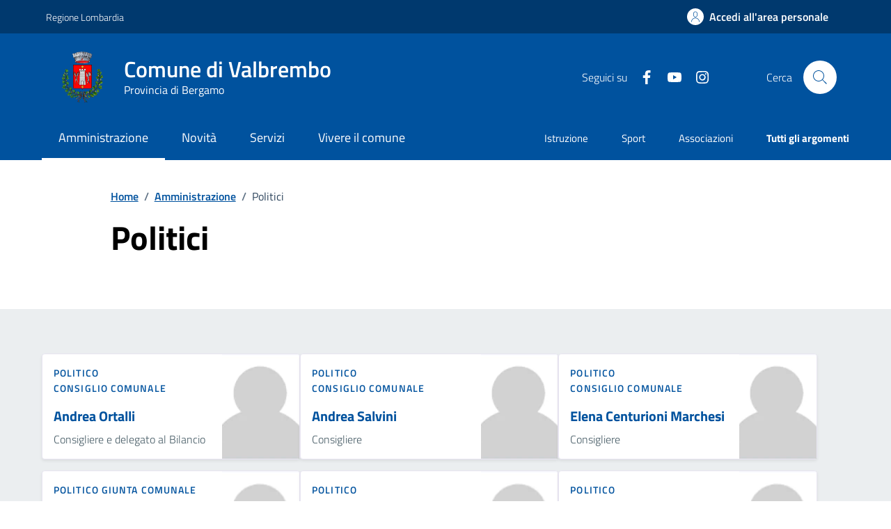

--- FILE ---
content_type: text/html;charset=UTF-8
request_url: https://www.comune.valbrembo.bg.it/amministrazione/politici/index.html
body_size: 9679
content:








<!DOCTYPE html>

<html lang="it">

	
	<head>
		<meta charset="utf-8">
		<meta http-equiv="X-UA-Compatible" content="IE=edge">
		<meta http-equiv="Content-Language" content="en">
		<meta http-equiv="Content-Type" content="text/html; charset=utf-8">
		
		 
		

		<title>Comune di Valbrembo : Politici</title>
		
		<meta name="viewport" content="width=device-width,initial-scale=1">
		
		
		
		<meta name="description" content="Comune di Valbrembo">
		

		<link rel="stylesheet" href="/system/modules/it.comunefacile.designpa/resources/assets/bootstrap-italia/dist/css/dark-blue/bootstrap-italia-comuni.min.css">
		<link rel="stylesheet" href="/system/modules/it.comunefacile.designpa/resources/assets/css/dark-blue/style.css"  >
		<link rel="stylesheet" href="/system/modules/it.comunefacile.designpa/resources/custom/custom.css"  >
		<link rel="manifest" href="/manifest.json">

		<script src="https://maps.googleapis.com/maps/api/js?key=AIzaSyCVkIZckC5bjnOAsvLndtJPHcn_tc1Vd3I&sendor=false&libraries=places"></script>
		<!--script src="https://cms5.yamme.it/ajax/libs/jquery/3.4.1/jquery.min.js"></script --> <!--TODO CHIEDI AD ALEX -->
		<script src="https://code.jquery.com/jquery-3.6.0.min.js"></script> <!--TODO CHIEDI AD ALEX -->
		<link rel="stylesheet" href="https://unpkg.com/leaflet@1.5.1/dist/leaflet.css"
			  integrity="sha512-xwE/Az9zrjBIphAcBb3F6JVqxf46+CDLwfLMHloNu6KEQCAWi6HcDUbeOfBIptF7tcCzusKFjFw2yuvEpDL9wQ=="
			  crossorigin=""/>
		<!-- Make sure you put this AFTER Leaflet's CSS -->
		<link rel="stylesheet" href="https://unpkg.com/leaflet@1.9.4/dist/leaflet.css"
			  integrity="sha256-p4NxAoJBhIIN+hmNHrzRCf9tD/miZyoHS5obTRR9BMY="
			  crossorigin=""/>
		<!-- Load Esri Leaflet from CDN -->
		<script src="https://unpkg.com/leaflet@1.9.4/dist/leaflet.js"
				integrity="sha256-20nQCchB9co0qIjJZRGuk2/Z9VM+kNiyxNV1lvTlZBo="
				crossorigin=""></script>
		<!-- Load Esri Leaflet Geocoder from CDN -->
		<link rel="stylesheet" href="https://unpkg.com/esri-leaflet-geocoder@2.3.2/dist/esri-leaflet-geocoder.css"
			  integrity="sha512-IM3Hs+feyi40yZhDH6kV8vQMg4Fh20s9OzInIIAc4nx7aMYMfo+IenRUekoYsHZqGkREUgx0VvlEsgm7nCDW9g=="
			  crossorigin="">
		<script src="https://unpkg.com/esri-leaflet-geocoder@2.3.2/dist/esri-leaflet-geocoder.js"
				integrity="sha512-8twnXcrOGP3WfMvjB0jS5pNigFuIWj4ALwWEgxhZ+mxvjF5/FBPVd5uAxqT8dd2kUmTVK9+yQJ4CmTmSg/sXAQ=="
				crossorigin=""></script>

		<!-- Leaflet.markercluster CSS -->
		<link rel="stylesheet" href="https://unpkg.com/leaflet.markercluster/dist/MarkerCluster.css" />
		<link rel="stylesheet" href="https://unpkg.com/leaflet.markercluster/dist/MarkerCluster.Default.css" />
		<!-- Leaflet.markercluster JS -->
		<script src="https://unpkg.com/leaflet.markercluster/dist/leaflet.markercluster.js"></script>

		
		


		
	</head>

	<body>
		<div class="skiplink">
			<a class="visually-hidden-focusable" href="#main-container">Vai ai contenuti</a>
			<a class="visually-hidden-focusable" href="#footer">Vai al
				footer
			</a>  
		</div><!-- /skiplink -->

		<div>
			<div  id="header" >

































	
	    

	<div style="margin-top:0px;">
		
		
			

			
				<!-- Nome del comune preso dalle properties del sito-->
				
				
				
				
				
				
				
				

				<header class="it-header-wrapper" data-bs-target="#header-nav-wrapper" >
					<!-------------------------------- BARRA DI COLORE DIVERSO------------------------------------->
					<div class="it-header-slim-wrapper">
						<div class="container">
							<div class="row">
								<div class="it-header-slim-wrapper-content">

									<!-- LINK ESTERNO -->
									
										
											
												<a class="d-lg-block navbar-brand" target="_blank" href="https://www.regione.lombardia.it/wps/portal/istituzionale/" 
												   aria-label="Vai al portale Regione Lombardia - link esterno - apertura nuova scheda" title="Vai al portale Regione Lombardia" >
													Regione Lombardia</a>
											
											
										
									
									<!-- AREA RISERVATA -->
									<div class="it-header-slim-right-zone" role="navigation">
										<div class="nav-item dropdown">

											
												<a class="btn btn-primary btn-icon btn-full" href="/area-personale/" data-element="personal-area-login" title="Accedi all'area personale" 
												   role="button" aria-expanded="false">
													<span class="rounded-icon" aria-hidden="true">
														<svg class="icon icon-primary">
															<use xlink:href="/system/modules/it.comunefacile.designpa/resources/assets/bootstrap-italia/dist/svg/sprites.svg#it-user"></use>
														</svg>
													</span>
													<span class="d-none d-lg-block">Accedi all'area personale</span>
												</a>
											
											
										</div>
									</div>
								</div>
							</div>
						</div>
					</div>



					<div class="it-nav-wrapper">
						<div class="it-header-center-wrapper">
							<div class="container">
								<div class="row">
									<div class="col-12">
										<div class="it-header-center-content-wrapper">


											<!---------------------------------------------------- LOGO ------------------------------------------------------->
											<div class="it-brand-wrapper">
												<a href="/" title="Vai alla homepage" aria-label="Home Comune di Valbrembo">
													<img src="/.galleries/immagini/loghi-banner/Comune-di-Valbrembo.png" width="80" height="80" style="margin-right:20px"; alt=""/>
													<div class="it-brand-text">
														<div class="it-brand-title">Comune di Valbrembo</div>
														<div class="it-brand-tagline d-none d-md-block">Provincia di Bergamo</div>
													</div>
												</a>
											</div>


											<!------------------------------------------------- SOCIAL ----------------------------------------------------->
											<div class="it-right-zone">
												
													<div class="it-socials d-none d-lg-flex">
														<span>Seguici su</span>
														<div class="row g-2 mb-0">


	<div class="it-socials d-none d-lg-flex">
		<ul>
			<li><a href="https://www.facebook.com/people/Comune-di-Valbrembo/61566985977525/" target='blank;' title="facebook">
						<svg class="icon icon-sm icon-white align-top">
									<use xlink:href="/system/modules/it.comunefacile.designpa/resources/assets/bootstrap-italia/dist/svg/sprites.svg#it-facebook"></use>
								</svg>
								<span class="visually-hidden">Facebook</span>
							</a></li>
				<li><a href="https://www.youtube.com/@ComunediValbrembo-2024" target='blank;' title="youtube">
						<svg class="icon icon-sm icon-white align-top">
									<use xlink:href="/system/modules/it.comunefacile.designpa/resources/assets/bootstrap-italia/dist/svg/sprites.svg#it-youtube"></use>
								</svg>
								<span class="visually-hidden">YouTube</span>
							</a></li>
				<li><a href="https://www.instagram.com/comune_di_valbrembo/" target='blank;' title="instagram">
						<svg class="icon icon-sm icon-white align-top">
									<use xlink:href="/system/modules/it.comunefacile.designpa/resources/assets/bootstrap-italia/dist/svg/sprites.svg#it-instagram"></use>
								</svg>
								<span class="visually-hidden">Instagram</span>
							</a></li>
				</ul>
	</div>



</div> 


													</div>
												


												<!--------------------------------------------------------------------RICERCA---------------------------------------------------------------->
												<div class="it-search-wrapper">
													<span class="d-none d-md-block">Cerca</span>
													<button class="search-link rounded-icon" type="button" data-bs-toggle="modal" data-bs-target="#search-modal" aria-label="Cerca nel sito">
														<svg class="icon">
															<use href="/system/modules/it.comunefacile.designpa/resources/assets/bootstrap-italia/dist/svg/sprites.svg#it-search"></use>
														</svg>
													</button>
												</div>
												
												
											</div>
										</div>
									</div>
								</div>
							</div>
						</div>




						<!------------------------------------ LINK ALLE SOTTOPAGINE E/O MENU BURGER PER TELEFONI ----------------------------------------------------------->
						<div class="it-header-navbar-wrapper" id="header-nav-wrapper">
							<div class="container">

								<!---------------------menu burger-------------------------->
								<nav class="navbar navbar-expand-lg has-megamenu" aria-label="Navigazione principale">
									<button class="custom-navbar-toggler" type="button" aria-controls="nav4" aria-expanded="false" aria-label="Mostra/Nascondi la navigazione" data-bs-target="#nav4" data-bs-toggle="navbarcollapsible" role="navigation">
										<svg class="icon">
											<use href="/system/modules/it.comunefacile.designpa/resources/assets/bootstrap-italia/dist/svg/sprites.svg#it-burger"></use>
										</svg>
									</button>
									<div class="navbar-collapsable" id="nav4">
										<div class="overlay" style="display: none;"></div>
										<div class="close-div">
											<button class="btn close-menu" type="button">
												<span class="visually-hidden">Nascondi la navigazione</span>
												<svg class="icon">
													<use href="/system/modules/it.comunefacile.designpa/resources/assets/bootstrap-italia/dist/svg/sprites.svg#it-close-big"></use>
												</svg>
											</button>
										</div>
										<div class="menu-wrapper">
											<a href="/" aria-label="home Comune di Valbrembo" class="logo-hamburger">
												<div class="it-brand-text">
													<div class="it-brand-title">Comune di Valbrembo</div>
												</div>
											</a>
											<!-------- Mostra imagini 1 piano -------->
											<!--<ul class="nav navbar-nav navbar-left">-->
<ul class="navbar-nav" data-element="main-navigation">
	<li class="nav-item">
				<a data-element="management" href="/amministrazione/" class="nav-link active"><span>Amministrazione</span></a>
			</li>
	   <li class="nav-item">
				<a data-element="news" href="/novita/" class="nav-link"><span>Novità</span></a>
			</li>
	   <li class="nav-item">
				<a data-element="all-services" href="/servizi/" class="nav-link"><span>Servizi</span></a>
			</li>
	   <li class="nav-item">
				<a data-element="live" href="/vivere-il-comune/" class="nav-link"><span>Vivere il comune</span></a>
			</li>
	   </ul>





 
											<!----------argomenti in evidenza ------->
											<ul class="navbar-nav navbar-secondary">
												
												
													
													
														
															
															
																
																	
																		
																		
																		<li class="nav-item">
																			<a class="nav-link" href="/argomenti/dettaglio/index.html?page=0&categorie=argomento/istruzione/" title="Vai all'argomento: Istruzione">
																				Istruzione
																			</a>
																		</li>
																	
																
																	
																		
																		
																		<li class="nav-item">
																			<a class="nav-link" href="/argomenti/dettaglio/index.html?page=0&categorie=argomento/sport/" title="Vai all'argomento: Sport">
																				Sport
																			</a>
																		</li>
																	
																
																	
																		
																		
																		<li class="nav-item">
																			<a class="nav-link" href="/argomenti/dettaglio/index.html?page=0&categorie=argomento/associazioni/" title="Vai all'argomento: Associazioni">
																				Associazioni
																			</a>
																		</li>
																	
																


															
														
													
												
												
												<li class="nav-item">
													<a class="nav-link" href="/argomenti/" data-element="all-topics">
														<span class="fw-bold">Tutti gli argomenti</span>
													</a>
												</li>
												
											</ul>
										</div>
									</div>
								</nav>
							</div>
						</div>
					</div>
				</header>
				<!------------------------------------------ FINE DEI LINK -------------------------------------->









				
					<!-- MOSTRA IL BREADCRUMB -->
					
						<div class="container" id="main-container">
							<div class="row justify-content-center">
								<div class="col-12 col-lg-10">
									<div class="cmp-breadcrumbs" role="navigation">

<nav class="breadcrumb-container">
	<ol class="breadcrumb p-0" data-element="breadcrumb">
		<li class="breadcrumb-item"><a href="/" >Home</a></li>
				<li class="breadcrumb-item"><span class="separator">/</span><a href="/amministrazione/" >Amministrazione</a></li>
				<li class="breadcrumb-item active" aria-current="page"><span class="separator">/</span>Politici</li>
				</ol>
</nav>

</div>
								</div>
							</div>
						</div>
					

					<div class="container">

						<!-- MOSTRA LA SFUMATURA -->
						<div class="row justify-content-center ">
							<div class="col-12 col-lg-6">
								<div class="cmp-hero">
									<section class="it-hero-wrapper bg-white align-items-start">
										
											<div class="it-hero-text-wrapper pt-0 ps-0 pb-4 pb-lg-60">

												<!-- MOSTRA IL TITOLO -->
												
													<h1 class="text-black hero-title mb-1rem" data-element="page-name" id="titlePage">Politici</h1>
												

												<!-- MOSTRA LA DESCRIZIONE -->
												

											</div>
										
									</section>
								</div>       
							</div>
							<div class="col-lg-3 offset-lg-1">
								<!-- MOSTRA I PULSANTI E LE AZIONI -->
								
							</div>
						</div>
					</div>

				
			
		
















		<!------------------------------------------- MENU A TENDINA PER LA RICERCA ----------------------------------------------------->
		<main>
			<div class="modal fade search-modal" id="search-modal" tabindex="-1" role="dialog" aria-hidden="true">
				<div class="modal-dialog modal-lg" role="document">
					<div class="modal-content perfect-scrollbar">
						<div class="modal-body">
							<form name="searchFormHeader" action="/ricerca/" method="post" >
								<div class="container">


									<div class="row variable-gutters">
										<div class="col">
											<div class="modal-title">
												<button class="search-link d-md-none" type="button" data-bs-toggle="modal" data-bs-target="#search-modal" aria-label="Chiudi e torna alla pagina precedente">
													<svg class="icon icon-md">
														<use href="/system/modules/it.comunefacile.designpa/resources/assets/bootstrap-italia/dist/svg/sprites.svg#it-arrow-left"></use>
													</svg>
												</button>
												<h2>Cerca</h2>
												<button class="search-link d-none d-md-block" type="button" data-bs-toggle="modal" data-bs-target="#search-modal" aria-label="Chiudi e torna alla pagina precedente">
													<svg class="icon icon-md">
														<use href="/system/modules/it.comunefacile.designpa/resources/assets/bootstrap-italia/dist/svg/sprites.svg#it-close-big"></use>
													</svg>
												</button>
											</div>
											<div class="form-group autocomplete-wrapper">
												<label for="autocomplete-two" class="visually-hidden">Cerca nel sito</label>
												<input type="search" class="autocomplete ps-5" placeholder="Cerca nel sito" id="cerca" name="q" data-bs-autocomplete="[]">
												<span class="autocomplete-icon" aria-hidden="true">
													<svg class="icon"><use href="/system/modules/it.comunefacile.designpa/resources/assets/bootstrap-italia/dist/svg/sprites.svg#it-search"></use></svg>
												</span>
												<button type="submit" class="btn btn-primary" >
													<span class="">Cerca</span>
												</button>
											</div>
										</div>
									</div>



									
									<div class="row variable-gutters">
										<div class="searches-list-wrapper">
											<div class="other-link-title">FORSE STAVI CERCANDO</div>
											<ul class="link-list t-primary">
												
												
												
												
												

												
												
												
												
												
													
													
														
															
															<li class="mb-3 mt-3">
																<a class="list-item ps-0 title-medium" href="/servizi/salute-benessere-e-assistenza/dettaglio-servizio/Presentare-domanda-per-bonus-economici/">
																	<span>Presentare domanda per bonus economici</span>
																</a>
															</li>
														
															
															<li class="mb-3 mt-3">
																<a class="list-item ps-0 title-medium" href="/servizi/salute-benessere-e-assistenza/dettaglio-servizio/Presentare-domanda-per-un-contributo/">
																	<span>Presentare domanda per un contributo</span>
																</a>
															</li>
														
															
															<li class="mb-3 mt-3">
																<a class="list-item ps-0 title-medium" href="/servizi/anagrafe-e-stato-civile/dettaglio-servizio/Richiedere-laccesso-agli-atti/">
																	<span>Richiedere l'accesso agli atti</span>
																</a>
															</li>
														
													
												

												
												
												

												
												
												
												
												
													
													
														
															
															<li class="mb-3 mt-3">
																<a class="list-item ps-0 title-medium" href="/amministrazione/uffici/dettaglio-ufficio/Assistente-Sociale/">
																	<span>Assistente Sociale</span>
																</a>
															</li>
														
															
															<li class="mb-3 mt-3">
																<a class="list-item ps-0 title-medium" href="/amministrazione/uffici/dettaglio-ufficio/Ufficio-Tecnico/">
																	<span>Ufficio Tecnico</span>
																</a>
															</li>
														
															
															<li class="mb-3 mt-3">
																<a class="list-item ps-0 title-medium" href="/amministrazione/uffici/dettaglio-ufficio/Ufficio-Affari-Generali/">
																	<span>Ufficio Affari Generali</span>
																</a>
															</li>
														
													
												

												
												<li class="mb-3 mt-3">
													<a class="list-item ps-0 title-medium" href="/amministrazione-trasparente/">
														<span>Amministrazione trasparente</span>
													</a>
												</li>

												
												<li class="mb-3 mt-3">
													<a class="list-item ps-0 title-medium" href="/servizi/ambiente-e-territorio/rifiuti/">
														<span>Calendario rifiuti</span>
													</a>
												</li>

												
												
												
												
												
													
													
														
															
															<li class="mb-3 mt-3">
																<a class="list-item ps-0 title-medium" href="/vivere-il-comune/luoghi/dettaglio-luogo/Biblioteca-comunale/">
																	<span>Biblioteca comunale </span>
																</a>
															</li>
														
															
															<li class="mb-3 mt-3">
																<a class="list-item ps-0 title-medium" href="/vivere-il-comune/luoghi/dettaglio-luogo/Municipio/">
																	<span>Municipio</span>
																</a>
															</li>
														
															
															<li class="mb-3 mt-3">
																<a class="list-item ps-0 title-medium" href="/vivere-il-comune/luoghi/dettaglio-luogo/Parrocchia-dei-Santi-Cosma-e-Damiano/">
																	<span>Parrocchia dei Santi Cosma e Damiano</span>
																</a>
															</li>
														
													
												

											</ul>
										</div>
									</div>
								</div>
							</form>
						</div>
					</div>
				</div>
			</div>
		</main>
	</div>

</div>
		</div>

		<div>
			<div  id="body" ><div class="bg-grey-dsk py-5">
				<div class="container">

					<div class="row mx-0">
											<div class="card-wrapper px-0 card-teaser-wrapper card-teaser-wrapper-equal card-teaser-block-3">

												<!-- inizio entry -->
													<div class="card card-teaser card-teaser-image card-flex no-after rounded shadow-sm border border-light mb-0 element-search">
															<div class="card-image-wrapper with-read-more">
																<div class="card-body p-3">
																	<div class="category-top">
																		<a href="/amministrazione/politici/" class="title-xsmall-semi-bold fw-semibold text-decoration-none">Politico</a>
																				<a href="/amministrazione/politici/consiglio-comunale/" class="title-xsmall-semi-bold fw-semibold text-decoration-none">Consiglio comunale</a>
																				</div>
																	<h4 class="card-title text-paragraph-medium u-grey-light">
																		<a href="/amministrazione/politici/consiglio-comunale/dettaglio-anagrafica/Andrea-Ortalli/" class="text-decoration-none">Andrea&nbsp;Ortalli</a>
																	</h4>
																	<p class="text-paragraph-card u-grey-light m-0">Consigliere e delegato al Bilancio</p>
																</div>
																<div class="card-image card-image-rounded">
																	<img src="/.galleries/immagini/amministratori/icon-user.webp" alt="Immagine di esempio">
																</div>
															</div>
														</div>
													<!-- inizio entry -->
													<div class="card card-teaser card-teaser-image card-flex no-after rounded shadow-sm border border-light mb-0 element-search">
															<div class="card-image-wrapper with-read-more">
																<div class="card-body p-3">
																	<div class="category-top">
																		<a href="/amministrazione/politici/" class="title-xsmall-semi-bold fw-semibold text-decoration-none">Politico</a>
																				<a href="/amministrazione/politici/consiglio-comunale/" class="title-xsmall-semi-bold fw-semibold text-decoration-none">Consiglio comunale</a>
																				</div>
																	<h4 class="card-title text-paragraph-medium u-grey-light">
																		<a href="/amministrazione/politici/consiglio-comunale/dettaglio-anagrafica/Andrea-Salvini/" class="text-decoration-none">Andrea&nbsp;Salvini</a>
																	</h4>
																	<p class="text-paragraph-card u-grey-light m-0">Consigliere</p>
																</div>
																<div class="card-image card-image-rounded">
																	<img src="/.galleries/immagini/amministratori/icon-user.webp" alt="Immagine di esempio">
																</div>
															</div>
														</div>
													<!-- inizio entry -->
													<div class="card card-teaser card-teaser-image card-flex no-after rounded shadow-sm border border-light mb-0 element-search">
															<div class="card-image-wrapper with-read-more">
																<div class="card-body p-3">
																	<div class="category-top">
																		<a href="/amministrazione/politici/" class="title-xsmall-semi-bold fw-semibold text-decoration-none">Politico</a>
																				<a href="/amministrazione/politici/consiglio-comunale/" class="title-xsmall-semi-bold fw-semibold text-decoration-none">Consiglio comunale</a>
																				</div>
																	<h4 class="card-title text-paragraph-medium u-grey-light">
																		<a href="/amministrazione/politici/consiglio-comunale/dettaglio-anagrafica/Elena-Centurioni-Marchesi/" class="text-decoration-none">Elena&nbsp;Centurioni Marchesi</a>
																	</h4>
																	<p class="text-paragraph-card u-grey-light m-0">Consigliere</p>
																</div>
																<div class="card-image card-image-rounded">
																	<img src="/.galleries/immagini/amministratori/icon-user.webp" alt="Immagine di esempio">
																</div>
															</div>
														</div>
													<!-- inizio entry -->
													<div class="card card-teaser card-teaser-image card-flex no-after rounded shadow-sm border border-light mb-0 element-search">
															<div class="card-image-wrapper with-read-more">
																<div class="card-body p-3">
																	<div class="category-top">
																		<a href="/amministrazione/politici/" class="title-xsmall-semi-bold fw-semibold text-decoration-none">Politico</a>
																				<a href="/amministrazione/politici/giunta/" class="title-xsmall-semi-bold fw-semibold text-decoration-none">Giunta comunale</a>
																				</div>
																	<h4 class="card-title text-paragraph-medium u-grey-light">
																		<a href="/amministrazione/politici/giunta/dettaglio-anagrafica/Enrico-Gambirasio/" class="text-decoration-none">Enrico&nbsp;Gambirasio</a>
																	</h4>
																	<p class="text-paragraph-card u-grey-light m-0">Assessore Urbanistica, Viabilità, Edilizia Privata, Transizione Ecologica, Lavori Pubblici</p>
																</div>
																<div class="card-image card-image-rounded">
																	<img src="/.galleries/immagini/amministratori/icon-user.webp" alt="Immagine di esempio">
																</div>
															</div>
														</div>
													<!-- inizio entry -->
													<div class="card card-teaser card-teaser-image card-flex no-after rounded shadow-sm border border-light mb-0 element-search">
															<div class="card-image-wrapper with-read-more">
																<div class="card-body p-3">
																	<div class="category-top">
																		<a href="/amministrazione/politici/" class="title-xsmall-semi-bold fw-semibold text-decoration-none">Politico</a>
																				<a href="/amministrazione/politici/consiglio-comunale/" class="title-xsmall-semi-bold fw-semibold text-decoration-none">Consiglio comunale</a>
																				</div>
																	<h4 class="card-title text-paragraph-medium u-grey-light">
																		<a href="/amministrazione/politici/consiglio-comunale/dettaglio-anagrafica/Eraldo-Maffioletti/" class="text-decoration-none">Eraldo&nbsp;Maffioletti</a>
																	</h4>
																	<p class="text-paragraph-card u-grey-light m-0">Consigliere e delegato per Biblioteca, Attività culturali, Eventi, Rapporti con Aziende Speciali Consortili</p>
																</div>
																<div class="card-image card-image-rounded">
																	<img src="/.galleries/immagini/amministratori/icon-user.webp" alt="Immagine di esempio">
																</div>
															</div>
														</div>
													<!-- inizio entry -->
													<div class="card card-teaser card-teaser-image card-flex no-after rounded shadow-sm border border-light mb-0 element-search">
															<div class="card-image-wrapper with-read-more">
																<div class="card-body p-3">
																	<div class="category-top">
																		<a href="/amministrazione/politici/" class="title-xsmall-semi-bold fw-semibold text-decoration-none">Politico</a>
																				<a href="/amministrazione/politici/consiglio-comunale/" class="title-xsmall-semi-bold fw-semibold text-decoration-none">Consiglio comunale</a>
																				</div>
																	<h4 class="card-title text-paragraph-medium u-grey-light">
																		<a href="/amministrazione/politici/consiglio-comunale/dettaglio-anagrafica/Francesco-Colombi/" class="text-decoration-none">Francesco&nbsp;Colombi</a>
																	</h4>
																	<p class="text-paragraph-card u-grey-light m-0">Consigliere e delegato per Politiche Giovanili, Attuazione del Programma</p>
																</div>
																<div class="card-image card-image-rounded">
																	<img src="/.galleries/immagini/amministratori/icon-user.webp" alt="Immagine di esempio">
																</div>
															</div>
														</div>
													<!-- inizio entry -->
													<div class="card card-teaser card-teaser-image card-flex no-after rounded shadow-sm border border-light mb-0 element-search">
															<div class="card-image-wrapper with-read-more">
																<div class="card-body p-3">
																	<div class="category-top">
																		<a href="/amministrazione/politici/" class="title-xsmall-semi-bold fw-semibold text-decoration-none">Politico</a>
																				<a href="/amministrazione/politici/consiglio-comunale/" class="title-xsmall-semi-bold fw-semibold text-decoration-none">Consiglio comunale</a>
																				<a href="/amministrazione/politici/giunta/" class="title-xsmall-semi-bold fw-semibold text-decoration-none">Giunta comunale</a>
																				</div>
																	<h4 class="card-title text-paragraph-medium u-grey-light">
																		<a href="/amministrazione/politici/giunta/dettaglio-anagrafica/Giancarlo-Amadei/" class="text-decoration-none">Giancarlo&nbsp;Amadei</a>
																	</h4>
																	<p class="text-paragraph-card u-grey-light m-0">Consigliere e Assessore Società partecipate, Attività produttive, Commercio, Patrimonio Comunale, Manutenzioni, Tutela Ambiente e Gestione Rifiuti</p>
																</div>
																<div class="card-image card-image-rounded">
																	<img src="/.galleries/immagini/amministratori/icon-user.webp" alt="Immagine di esempio">
																</div>
															</div>
														</div>
													<!-- inizio entry -->
													<div class="card card-teaser card-teaser-image card-flex no-after rounded shadow-sm border border-light mb-0 element-search">
															<div class="card-image-wrapper with-read-more">
																<div class="card-body p-3">
																	<div class="category-top">
																		<a href="/amministrazione/politici/" class="title-xsmall-semi-bold fw-semibold text-decoration-none">Politico</a>
																				<a href="/amministrazione/politici/consiglio-comunale/" class="title-xsmall-semi-bold fw-semibold text-decoration-none">Consiglio comunale</a>
																				</div>
																	<h4 class="card-title text-paragraph-medium u-grey-light">
																		<a href="/amministrazione/politici/consiglio-comunale/dettaglio-anagrafica/Marco-Cerasoli/" class="text-decoration-none">Marco&nbsp;Cerasoli</a>
																	</h4>
																	<p class="text-paragraph-card u-grey-light m-0">Consigliere</p>
																</div>
																<div class="card-image card-image-rounded">
																	<img src="/.galleries/immagini/amministratori/icon-user.webp" alt="Immagine di esempio">
																</div>
															</div>
														</div>
													<!-- inizio entry -->
													<div class="card card-teaser card-teaser-image card-flex no-after rounded shadow-sm border border-light mb-0 element-search">
															<div class="card-image-wrapper with-read-more">
																<div class="card-body p-3">
																	<div class="category-top">
																		<a href="/amministrazione/politici/" class="title-xsmall-semi-bold fw-semibold text-decoration-none">Politico</a>
																				<a href="/amministrazione/politici/consiglio-comunale/" class="title-xsmall-semi-bold fw-semibold text-decoration-none">Consiglio comunale</a>
																				<a href="/amministrazione/politici/giunta/" class="title-xsmall-semi-bold fw-semibold text-decoration-none">Giunta comunale</a>
																				</div>
																	<h4 class="card-title text-paragraph-medium u-grey-light">
																		<a href="/amministrazione/politici/giunta/dettaglio-anagrafica/Maria-Adele-Cattaneo/" class="text-decoration-none">Maria Adele&nbsp;Cattaneo</a>
																	</h4>
																	<p class="text-paragraph-card u-grey-light m-0">Vice Sindaco e Assessore Politiche per la famiglia, Disabilità, Pari opportunità, Salute e Servizi Socio-assistenziali</p>
																</div>
																<div class="card-image card-image-rounded">
																	<img src="/.galleries/immagini/amministratori/icon-user.webp" alt="Immagine di esempio">
																</div>
															</div>
														</div>
													<!-- inizio entry -->
													<div class="card card-teaser card-teaser-image card-flex no-after rounded shadow-sm border border-light mb-0 element-search">
															<div class="card-image-wrapper with-read-more">
																<div class="card-body p-3">
																	<div class="category-top">
																		<a href="/amministrazione/politici/" class="title-xsmall-semi-bold fw-semibold text-decoration-none">Politico</a>
																				<a href="/amministrazione/politici/consiglio-comunale/" class="title-xsmall-semi-bold fw-semibold text-decoration-none">Consiglio comunale</a>
																				</div>
																	<h4 class="card-title text-paragraph-medium u-grey-light">
																		<a href="/amministrazione/politici/consiglio-comunale/dettaglio-anagrafica/Pamela-Redolfi/" class="text-decoration-none">Pamela&nbsp;Redolfi</a>
																	</h4>
																	<p class="text-paragraph-card u-grey-light m-0">Consigliere</p>
																</div>
																<div class="card-image card-image-rounded">
																	<img src="/.galleries/immagini/amministratori/icon-user.webp" alt="Immagine di esempio">
																</div>
															</div>
														</div>
													<!-- inizio entry -->
													<div class="card card-teaser card-teaser-image card-flex no-after rounded shadow-sm border border-light mb-0 element-search">
															<div class="card-image-wrapper with-read-more">
																<div class="card-body p-3">
																	<div class="category-top">
																		<a href="/amministrazione/politici/" class="title-xsmall-semi-bold fw-semibold text-decoration-none">Politico</a>
																				<a href="/amministrazione/politici/consiglio-comunale/" class="title-xsmall-semi-bold fw-semibold text-decoration-none">Consiglio comunale</a>
																				</div>
																	<h4 class="card-title text-paragraph-medium u-grey-light">
																		<a href="/amministrazione/politici/consiglio-comunale/dettaglio-anagrafica/Paolo-Leidi/" class="text-decoration-none">Paolo&nbsp;Leidi</a>
																	</h4>
																	<p class="text-paragraph-card u-grey-light m-0">Consigliere e delegato per Affari Generali</p>
																</div>
																<div class="card-image card-image-rounded">
																	<img src="/.galleries/immagini/amministratori/icon-user.webp" alt="Immagine di esempio">
																</div>
															</div>
														</div>
													<!-- inizio entry -->
													<div class="card card-teaser card-teaser-image card-flex no-after rounded shadow-sm border border-light mb-0 element-search">
															<div class="card-image-wrapper with-read-more">
																<div class="card-body p-3">
																	<div class="category-top">
																		<a href="/amministrazione/politici/" class="title-xsmall-semi-bold fw-semibold text-decoration-none">Politico</a>
																				<a href="/amministrazione/politici/consiglio-comunale/" class="title-xsmall-semi-bold fw-semibold text-decoration-none">Consiglio comunale</a>
																				</div>
																	<h4 class="card-title text-paragraph-medium u-grey-light">
																		<a href="/amministrazione/politici/consiglio-comunale/dettaglio-anagrafica/Pietro-Caccia/" class="text-decoration-none">Pietro&nbsp;Caccia</a>
																	</h4>
																	<p class="text-paragraph-card u-grey-light m-0">Consigliere</p>
																</div>
																<div class="card-image card-image-rounded">
																	<img src="/.galleries/immagini/amministratori/icon-user.webp" alt="Immagine di esempio">
																</div>
															</div>
														</div>
													<!-- inizio entry -->
													<div class="card card-teaser card-teaser-image card-flex no-after rounded shadow-sm border border-light mb-0 element-search">
															<div class="card-image-wrapper with-read-more">
																<div class="card-body p-3">
																	<div class="category-top">
																		<a href="/amministrazione/politici/" class="title-xsmall-semi-bold fw-semibold text-decoration-none">Politico</a>
																				<a href="/amministrazione/politici/consiglio-comunale/" class="title-xsmall-semi-bold fw-semibold text-decoration-none">Consiglio comunale</a>
																				<a href="/amministrazione/politici/giunta/" class="title-xsmall-semi-bold fw-semibold text-decoration-none">Giunta comunale</a>
																				</div>
																	<h4 class="card-title text-paragraph-medium u-grey-light">
																		<a href="/amministrazione/politici/giunta/dettaglio-anagrafica/Veniero-Arrigoni/" class="text-decoration-none">Veniero&nbsp;Arrigoni</a>
																	</h4>
																	<p class="text-paragraph-card u-grey-light m-0">Sindaco</p>
																</div>
																<div class="card-image card-image-rounded">
																	<img src="/.galleries/immagini/amministratori/sindaco_default.webp" alt="Immagine di esempio">
																</div>
															</div>
														</div>
													<!-- inizio entry -->
													<div class="card card-teaser card-teaser-image card-flex no-after rounded shadow-sm border border-light mb-0 element-search">
															<div class="card-image-wrapper with-read-more">
																<div class="card-body p-3">
																	<div class="category-top">
																		<a href="/amministrazione/politici/" class="title-xsmall-semi-bold fw-semibold text-decoration-none">Politico</a>
																				<a href="/amministrazione/politici/consiglio-comunale/" class="title-xsmall-semi-bold fw-semibold text-decoration-none">Consiglio comunale</a>
																				</div>
																	<h4 class="card-title text-paragraph-medium u-grey-light">
																		<a href="/amministrazione/politici/consiglio-comunale/dettaglio-anagrafica/Vincenzo-Oppedisano/" class="text-decoration-none">Vincenzo&nbsp;Oppedisano</a>
																	</h4>
																	<p class="text-paragraph-card u-grey-light m-0">Consiglieri e delegato per Protezione Civile</p>
																</div>
																<div class="card-image card-image-rounded">
																	<img src="/.galleries/immagini/amministratori/icon-user.webp" alt="Immagine di esempio">
																</div>
															</div>
														</div>
													</div>
										</div>

									</div>
			</div>

		<script src="https://cms5.yamme.it/ajax/libs/jquery/3.3.1/jquery.min.js"></script>

		<script>
			$(document).ready(function(){
				$("#autocomplete-autocomplete-three").on("keyup", function()
														 {
					//alert("i mesì");
					var value = $(this).val().toLowerCase();
					$("#autocomplete-lista .element-search").filter(function() {
						$(this).toggle($(this).text().toLowerCase().indexOf(value) > -1)
					});

				});
			}); 
		</script>

	<!-- Nome del comune preso dalle properties del sito-->
	<div class="container py-5">
		<div class="row g-4">
			<div class="col-12 col-md-6 col-lg-4">
					<div class="cmp-card-simple card-wrapper pb-0 rounded border border-light">
						<div class="card shadow-sm rounded">
							<div class="card-body">
								<a  href="/amministrazione/politici/il-sindaco/"  class="text-decoration-none" data-element="" ><h3 class="card-title t-primary title-xlarge">
									Il Sindaco</h3></a>
								<p class="titillium text-paragraph mb-0">
									Organo monocratico a capo del governo del comune. Il sindaco è uno degli organi di governo del comune, assieme alla giunta comunale e al consiglio comunale.</p>
							</div>
						</div>
					</div>
				</div>
			<div class="col-12 col-md-6 col-lg-4">
					<div class="cmp-card-simple card-wrapper pb-0 rounded border border-light">
						<div class="card shadow-sm rounded">
							<div class="card-body">
								<a  href="/amministrazione/politici/giunta/"  class="text-decoration-none" data-element="" ><h3 class="card-title t-primary title-xlarge">
									Giunta comunale</h3></a>
								<p class="titillium text-paragraph mb-0">
									La Giunta comunale è organo di governo del Comune, collabora con il Sindaco nell’amministrazione del Comune stesso e informa la propria attività ai principi di trasparenza. La Giunta adotta tutti gli atti idonei e necessari per il raggiungimento degli obiettivi rispondenti alle finalità ed agli indirizzi generali individuati dal Consiglio comunale, secondo competenza.</p>
							</div>
						</div>
					</div>
				</div>
			<div class="col-12 col-md-6 col-lg-4">
					<div class="cmp-card-simple card-wrapper pb-0 rounded border border-light">
						<div class="card shadow-sm rounded">
							<div class="card-body">
								<a  href="/amministrazione/politici/consiglio-comunale/"  class="text-decoration-none" data-element="" ><h3 class="card-title t-primary title-xlarge">
									Consiglio comunale</h3></a>
								<p class="titillium text-paragraph mb-0">
									Il Consiglio ha funzioni di programmazione, indirizzo e controllo politico-amministrativo. Le sue materie di competenza sono definite dalla legge, e tra le principali vi sono lo statuto dell'ente, il bilancio, il conto consuntivo, il piano urbanistico comunale, il piano delle opere pubbliche e le convenzioni tra gli enti locali.</p>
							</div>
						</div>
					</div>
				</div>
			</div>
	</div>
</div>
		</div>

		<div>
			<div  id="bottom" ><div class="bg-primary">
	<div class="container">
		<div class="row d-flex justify-content-center bg-primary">
			<div class="col-12 col-lg-6">
				<div class="cmp-rating pt-lg-80 pb-lg-80" id="rating">
					<div class="card shadow card-wrapper" data-element="feedback">
						<div class="cmp-rating__card-first">
							<div class="card-header border-0">
								<h2 class="title-medium-2-semi-bold mb-0" data-element="feedback-title">Quanto sono chiare le informazioni su questa pagina?</h2>
							</div>
							<div class="card-body">
								<fieldset class="rating">
									<legend class="visually-hidden">Valuta da 1 a 5 stelle la pagina</legend>
									<input type="radio" id="star5a" name="ratingA" value="5">
									<label class="full rating-star active" for="star5a" data-element="feedback-rate-5">
										<svg class="icon icon-sm" role="img" aria-labelledby="first-star" viewBox="0 0 24 24" xmlns="http://www.w3.org/2000/svg">
											<path d="M12 1.7L9.5 9.2H1.6L8 13.9l-2.4 7.6 6.4-4.7 6.4 4.7-2.4-7.6 6.4-4.7h-7.9L12 1.7z"></path>
											<path fill="none" d="M0 0h24v24H0z"></path>
										</svg>
										<span class="visually-hidden" id="first-star">Valuta 5 stelle su 5</span>
									</label>
									<input type="radio" id="star4a" name="ratingA" value="4">
									<label class="full rating-star active" for="star4a" data-element="feedback-rate-4">
										<svg class="icon icon-sm" role="img" aria-labelledby="second-star" viewBox="0 0 24 24" xmlns="http://www.w3.org/2000/svg">
											<path d="M12 1.7L9.5 9.2H1.6L8 13.9l-2.4 7.6 6.4-4.7 6.4 4.7-2.4-7.6 6.4-4.7h-7.9L12 1.7z"></path>
											<path fill="none" d="M0 0h24v24H0z"></path>
										</svg>
										<span class="visually-hidden" id="second-star">Valuta 4 stelle su 5</span>
									</label>
									<input type="radio" id="star3a" name="ratingA" value="3">
									<label class="full rating-star active" for="star3a" data-element="feedback-rate-3">
										<svg class="icon icon-sm" role="img" aria-labelledby="third-star" viewBox="0 0 24 24" xmlns="http://www.w3.org/2000/svg">
											<path d="M12 1.7L9.5 9.2H1.6L8 13.9l-2.4 7.6 6.4-4.7 6.4 4.7-2.4-7.6 6.4-4.7h-7.9L12 1.7z"></path>
											<path fill="none" d="M0 0h24v24H0z"></path>
										</svg>
										<span class="visually-hidden" id="third-star">Valuta 3 stelle su 5</span>
									</label>
									<input type="radio" id="star2a" name="ratingA" value="2">
									<label class="full rating-star active" for="star2a" data-element="feedback-rate-2">
										<svg class="icon icon-sm" role="img" aria-labelledby="fourth-star" viewBox="0 0 24 24" xmlns="http://www.w3.org/2000/svg">
											<path d="M12 1.7L9.5 9.2H1.6L8 13.9l-2.4 7.6 6.4-4.7 6.4 4.7-2.4-7.6 6.4-4.7h-7.9L12 1.7z"></path>
											<path fill="none" d="M0 0h24v24H0z"></path>
										</svg>
										<span class="visually-hidden" id="fourth-star">Valuta 2 stelle su 5</span>
									</label>
									<input type="radio" id="star1a" name="ratingA" value="1">
									<label class="full rating-star active" for="star1a" data-element="feedback-rate-1">
										<svg class="icon icon-sm" role="img" aria-labelledby="fifth-star" viewBox="0 0 24 24" xmlns="http://www.w3.org/2000/svg">
											<path d="M12 1.7L9.5 9.2H1.6L8 13.9l-2.4 7.6 6.4-4.7 6.4 4.7-2.4-7.6 6.4-4.7h-7.9L12 1.7z"></path>
											<path fill="none" d="M0 0h24v24H0z"></path>
										</svg>
										<span class="visually-hidden" id="fifth-star">Valuta 1 stelle su 5</span>
									</label>
								</fieldset>
							</div>
						</div>
						<div class="cmp-rating__card-second d-none" data-step="3">
							<div class="card-header border-0 mb-0">
								<h2 class="title-medium-2-bold mb-0" id="rating-feedback">Grazie, il tuo parere ci aiuterà a migliorare il
									servizio!</h2>
							</div>
						</div>
						<div class="form-rating d-none">
							<div class="d-none" data-step="1">
								<div class="cmp-steps-rating">
									<fieldset class="fieldset-rating-one d-none" data-element="feedback-rating-positive">
										<legend class="iscrizioni-header w-100">
											<h3 class="step-title d-flex align-items-center justify-content-between drop-shadow">
												<span class="d-block d-lg-inline" data-element="feedback-rating-question">
													Quali sono stati gli aspetti che hai preferito?
												</span>
												<span class="step">1/2</span>
											</h3>
										</legend>
										<div class="cmp-steps-rating__body">
											<div class="cmp-radio-list">
												<div class="card card-teaser shadow-rating">
													<div class="card-body">
														<div class="form-check m-0">
															<div class="radio-body border-bottom border-light cmp-radio-list__item">
																<input name="rating1" type="radio" id="radio-1" value="Le indicazioni erano chiare">
																<label for="radio-1" class="active" data-element="feedback-rating-answer">Le indicazioni erano chiare</label>
															</div>
															<div class="radio-body border-bottom border-light cmp-radio-list__item">
																<input name="rating1" type="radio" id="radio-2" value="Le indicazioni erano complete">
																<label for="radio-2" class="active" data-element="feedback-rating-answer">Le indicazioni erano complete</label>
															</div>
															<div class="radio-body border-bottom border-light cmp-radio-list__item">
																<input name="rating1" type="radio" id="radio-3" value="Capivo sempre che stavo procedendo correttamente">
																<label for="radio-3" class="active" data-element="feedback-rating-answer">Capivo sempre che stavo procedendo correttamente</label>
															</div>
															<div class="radio-body border-bottom border-light cmp-radio-list__item">
																<input name="rating1" type="radio" id="radio-4" value="Non ho avuto problemi tecnici">
																<label for="radio-4" class="active" data-element="feedback-rating-answer">Non ho avuto problemi tecnici</label>
															</div>
															<div class="radio-body border-bottom border-light cmp-radio-list__item">
																<input name="rating1" type="radio" id="radio-5" value="Altro">
																<label for="radio-5" class="active" data-element="feedback-rating-answer">Altro</label>
															</div>
														</div>
													</div>
												</div>
											</div>
										</div>
									</fieldset>
									<fieldset class="fieldset-rating-two d-none" data-element="feedback-rating-negative">
										<legend class="iscrizioni-header w-100">
											<h3 class="step-title d-flex align-items-center justify-content-between drop-shadow">
												<span class="d-block d-lg-inline" data-element="feedback-rating-question">
													Dove hai incontrato le maggiori difficoltà?
												</span>
												<span class="step">1/2</span>
											</h3>
										</legend>
										<div class="cmp-steps-rating__body">
											<div class="cmp-radio-list">
												<div class="card card-teaser shadow-rating">
													<div class="card-body">
														<div class="form-check m-0">
															<div class="radio-body border-bottom border-light cmp-radio-list__item">
																<input name="rating2" type="radio" id="radio-6" value="A volte le indicazioni non erano chiare">
																<label for="radio-6" class="active" data-element="feedback-rating-answer">A volte le indicazioni non erano chiare</label>
															</div>
															<div class="radio-body border-bottom border-light cmp-radio-list__item">
																<input name="rating2" type="radio" id="radio-7" value="A volte le indicazioni non erano complete">
																<label for="radio-7" class="active" data-element="feedback-rating-answer">A volte le indicazioni non erano complete</label>
															</div>
															<div class="radio-body border-bottom border-light cmp-radio-list__item">
																<input name="rating2" type="radio" id="radio-8" value="A volte non capivo se stavo procedendo correttamente">
																<label for="radio-8" class="active" data-element="feedback-rating-answer">A volte non capivo se stavo procedendo correttamente</label>
															</div>
															<div class="radio-body border-bottom border-light cmp-radio-list__item">
																<input name="rating2" type="radio" id="radio-9" value="Ho avuto problemi tecnici">
																<label for="radio-9" class="active" data-element="feedback-rating-answer">Ho avuto problemi tecnici</label>
															</div>
															<div class="radio-body border-bottom border-light cmp-radio-list__item">
																<input name="rating2" type="radio" id="radio-10" value="Altro">
																<label for="radio-10" class="active" data-element="feedback-rating-answer">Altro</label>
															</div>
														</div>
													</div>
												</div>
											</div>
										</div>
									</fieldset>
								</div>
							</div>
							<div class="d-none" data-step="2">
								<div class="cmp-steps-rating">
									<fieldset>
										<legend class="iscrizioni-header w-100">
											<h3 class="step-title d-flex align-items-center justify-content-between drop-shadow mb-3">
												<span class="d-block d-lg-inline">
													Vuoi aggiungere altri dettagli?
												</span>
												<span class="step">2/2</span>
											</h3>
										</legend>
										<div class="cmp-steps-rating__body">
											<div class="form-group">
												<label for="formGroupExampleInputWithHelp" class="">Dettaglio</label>
												<input type="text" class="form-control" id="formGroupExampleInputWithHelp" aria-describedby="formGroupExampleInputWithHelpDescription" maxlength="200" data-element="feedback-input-text">
												<small id="formGroupExampleInputWithHelpDescription" class="form-text">
													Inserire massimo 200 caratteri</small>
											</div>
										</div>
									</fieldset>
								</div>
							</div>
							<div class="d-flex flex-nowrap pt-4 w-100 justify-content-center button-shadow">
								<button class="btn btn-outline-primary fw-bold me-4 btn-back" type="button">Indietro</button>
								<button class="btn btn-primary fw-bold btn-next" type="submit" form="rating">Avanti</button>
							</div>
						</div>
					</div>
				</div>       
			</div>
		</div>
	</div>
</div><div class="bg-grey-card shadow-contacts">
	<div class="container">
		<div class="row d-flex justify-content-center p-contacts">
			<div class="col-12 col-lg-6">
				<div class="cmp-contacts">
					<div class="card w-100">
						<div class="card-body">

							<h2 class="title-medium-2-semi-bold">Contatta il comune</h2>
									<ul class="contact-list p-0">
										<li><a class="list-item" href="/info-e-contatti/domande-frequenti/" data-element="">
												<svg class="icon icon-primary icon-sm" aria-hidden="true">
													<use href="/system/modules/it.comunefacile.designpa/resources/assets/bootstrap-italia/dist/svg/sprites.svg#it-help-circle"></use>
												</svg><span>Leggi le domande frequenti</span></a>
											</li> 
										<li><a class="list-item" href="/info-e-contatti/richiesta-assistenza/" data-element="">
												<svg class="icon icon-primary icon-sm" aria-hidden="true">
													<use href="/system/modules/it.comunefacile.designpa/resources/assets/bootstrap-italia/dist/svg/sprites.svg#it-mail"></use>
												</svg><span>Richiedi assistenza</span></a>
											</li> 
										<li><a class="list-item" href="/amministrazione/uffici/" data-element="">
												<svg class="icon icon-primary icon-sm" aria-hidden="true">
													<use href="/system/modules/it.comunefacile.designpa/resources/assets/bootstrap-italia/dist/svg/sprites.svg#it-hearing"></use>
												</svg><span>Contatta gli uffici comunali</span></a>
											</li> 
										<li><a class="list-item" href="/info-e-contatti/prenota-appuntamento/index.html" data-element="appointment-booking">
												<svg class="icon icon-primary icon-sm" aria-hidden="true">
													<use href="/system/modules/it.comunefacile.designpa/resources/assets/bootstrap-italia/dist/svg/sprites.svg#it-calendar"></use>
												</svg><span>Prenota appuntamento</span></a>
											</li> 
										</ul>
								<h2 class="title-medium-2-semi-bold mt-4">Problemi in città</h2>
									<ul class="contact-list p-0">
										<li><a class="list-item" href="/info-e-contatti/segnalazione/" data-element="">
												<svg class="icon icon-primary icon-sm" aria-hidden="true">
													<use href="/system/modules/it.comunefacile.designpa/resources/assets/bootstrap-italia/dist/svg/sprites.svg#it-map-marker-circle"></use>
												</svg><span>Segnala disservizio</span></a>
											</li>
										<li><a class="list-item" href="/info-e-contatti/segnalazione/elenco-segnalazioni/" data-element="">
												<svg class="icon icon-primary icon-sm" aria-hidden="true">
													<use href="/system/modules/it.comunefacile.designpa/resources/assets/bootstrap-italia/dist/svg/sprites.svg#it-map-marker-circle"></use>
												</svg><span>Elenco segnalazioni pervenute</span></a>
											</li>
										</ul>
								</div>
					</div>
				</div>
			</div>
		</div>
	</div>
</div></div>
		</div>

		<div>
			<div  id="footer" ><div>
		<footer class="it-footer" id="footer">
      <div class="it-footer-main">
        <div class="container">
          <div class="row">
            <div class="col-12 footer-items-wrapper logo-wrapper">
             <a href="/pnrr" ><img  src="/system/modules/it.comunefacile.designpa/resources/assets/images/logo-eu-inverted.svg" alt="logo Unione Europea" width="200" ></a>
<img class="Footer-logo" src="/.galleries/immagini/loghi-banner/Comune-di-Valbrembo.png
" alt="logo Comune" width="80" height="80">
              <div class="it-brand-wrapper">
                <a href="/home/">
                  <div class="it-brand-text">
                    <h2 class="no_toc">Comune di Valbrembo</h2>
                  </div>
                </a>
              </div>
            </div>
          </div>
          <div class="row">
            <div class="col-md-3 footer-items-wrapper">
              <h3 class="footer-heading-title">Amministrazione</h3>
              <ul class="footer-list">
                <li>
                  <a href="/amministrazione/organi-di-governo/">Organi di governo</a>
                </li>
                <li>
                  <a href="/amministrazione/aree-amministrative/">Aree amministrative</a>
                </li>
                <li>
                  <a href="/amministrazione/uffici/">Uffici</a>
                </li>
                <li>
                  <a href="/amministrazione/enti-e-fondazioni/">Enti e fondazioni</a>
                </li>
                <li>
                  <a href="/amministrazione/politici/">Politici</a>
                </li>
                <li>
                  <a href="/amministrazione/personale-amministrativo/">Personale amministrativo</a>
                </li>
                <li>
                  <a href="/amministrazione/documenti-e-dati/">Documenti e dati</a>
                </li>
              </ul>
            </div>
            <div class="col-md-6 footer-items-wrapper">
              <h3 class="footer-heading-title">Categorie di servizio</h3>
              <div class="row">
                <div class="col-md-6">
                  <ul class="footer-list">
                    <li>
                      <a href="/servizi/anagrafe-e-stato-civile/">Anagrafe e stato civile</a>
                    </li>
                    <li>
                      <a href="/servizi/cultura-e-tempo-libero/">Cultura e tempo libero</a>
                    </li>
                    <li>
                      <a href="/servizi/vita-lavorativa/">Vita lavorativa</a>
                    </li>
                    <li>
                      <a href="/servizi/imprese-e-commercio/">Imprese e commercio</a>
                    </li>
                    <li>
                      <a href="/servizi/appalti-pubblici/">Appalti pubblici</a>
                    </li>
                    <li>
                      <a href="/servizi/catasto-e-urbanistica/">Catasto e urbanistica</a>
                    </li>
                    <li>
                      <a href="/servizi/turismo/">Turismo</a>
                    </li>
                    <li>
                      <a href="/servizi/mobilita-e-trasporti/">Mobilità e trasporti</a>
                    </li>
                  </ul>
                </div>
                <div class="col-md-6">
                  <ul class="footer-list">
                    <li>
                      <a href="/servizi/educazione-e-formazione/">Educazione e formazione</a>
                    </li>
                    <li>
                      <a href="/servizi/giustizia-e-sicurezza/">Giustizia e sicurezza pubblica</a>
                    </li>
                    <li>
                      <a href="/servizi/tributi-e-finanze/">Tributi, finanze e contravvenzioni</a>
                    </li>
                    <li>
                      <a href="/servizi/ambiente-e-territorio/">Ambiente</a>
                    </li>
                    <li>
                      <a href="/servizi/salute-benessere-e-assistenza/">Salute, benessere e assistenza</a>
                    </li>
                    <li>
                      <a href="/servizi/autorizzazioni/">Autorizzazioni</a>
                    </li>
                    <li>
                      <a href="/servizi/agricoltura-e-pesca/">Agricoltura e pesca</a>
                    </li>
                  </ul>
                </div>
              </div>
            </div>
            <div class="col-md-3 footer-items-wrapper">
              <h3 class="footer-heading-title">Novità</h3>
              <ul class="footer-list">
                <li>
                  <a href="/novita/notizie/">Notizie</a>
                </li>
                <li>
                  <a href="/novita/comunicati/">Comunicati</a>
                </li>
                <li>
                  <a href="/novita/avvisi/">Avvisi</a>
                </li>
              </ul>
              <h3 class="footer-heading-title">Vivere il comune</h3>
              <ul class="footer-list">
                <li>
                  <a href="/vivere-il-comune/luoghi/">Luoghi</a>
                </li>
                <li>
                  <a href="/vivere-il-comune/eventi/">Eventi</a>
                </li>
              </ul>
            </div>
            <div class="col-md-9 mt-md-4 footer-items-wrapper">
              <h3 class="footer-heading-title">Contatti</h3>
              <div class="row">
                <div class="col-md-4">
                  <p class="footer-info">Comune di Valbrembo<br>
                    Via Roma 65 - 24030 Valbrembo (BG)<br>
                    Codice fiscale / P. IVA: 00470160169<br><br>
                   
                   Tel: <a href="tel:+39035527068">(+39) 035 527068</a><br>
Fax: (+39) 035-528508 <br>
                    Posta Elettronica Certificata: <a href="mailto:comune.valbrembo@pec.regione.lombardia.it">comune.valbrembo@pec.regione.lombardia.it</a>
                  </p>
                </div>
                <div class="col-md-4">
                  <ul class="footer-list">
                    <li>
                      <a href="/info-e-contatti/domande-frequenti/" data-element="faq">Leggi le FAQ</a>
                    </li>
                    <li>
                      <a href="/info-e-contatti/prenota-appuntamento/">Prenotazione appuntamento</a>
                    </li>
                    <li>
                      <a href="/info-e-contatti/segnalazione/" data-element="report-inefficiency">Segnalazione disservizio</a>
                    </li>
                    <li>
                      <a href="/info-e-contatti/richiesta-assistenza/">Richiesta d'assistenza</a>
                    </li>
                  </ul>
                </div>
                <div class="col-md-4">
                  <ul class="footer-list">
                    <li>
                      <a href="http://www.halleyweb.com/c016224/zf/index.php/trasparenza/index/index">Amministrazione trasparente</a>
                    </li>
                    <li>
                      <a href="/info-e-contatti/privacy/privacy/" data-element="privacy-policy-link">Informativa privacy</a>
                    </li>
                    <li>
                      <a href="/info-e-contatti/privacy/note-legali/" data-element="legal-notes">Note legali</a>
                    </li>
<li>
 <a href="/info-e-contatti/privacy/cookies/" data-element="cookies">Cookies</a></li>
                    <li>
                      <a href="https://form.agid.gov.it/view/5b46e180-bc67-11ef-991f-0b151a817f15" data-element="accessibility-link" target="_blank">Dichiarazione di accessibilità</a>
                    </li>
   <li>
                      <a href="/piano-di-miglioramento-del-sito/" >Piano di miglioramento del sito</a>
                    </li>
                  </ul>
                </div>
              </div>
            </div>
            
          </div>
          <div class="row">
            <div class="col-12 footer-items-wrapper">
              <div class="footer-bottom">
                <div class="row">
<div class="col-md-6">

                <a href="/info-e-contatti/privacy/privacy/">Media policy</a>
                <a href="/info-e-contatti/mappa-del-sito/">Mappa del sito</a>
</div>
<div class="col-md-6">

                <p align="right">Copyright © 2025 - Comune di Valbrembo - Realizzato da <a href=https://comunefacile.eu/>Comune 
                Facile</a></p>
</div>
              </div>
            </div>
          </div>
        </div>
      </div>
    </footer></div>
</div>
		</div>


		<script data-element="css-js-setup">
			window.__PUBLIC_PATH__ = "/system/modules/it.comunefacile.designpa/resources/assets/bootstrap-italia/dist/fonts";
			window.BOOTSTRAP_ITALIA_VERSION = "2.0.2";
		</script>

		<script src="/system/modules/it.comunefacile.designpa/resources/assets/bootstrap-italia/dist/js/bootstrap-italia.bundle.min.js"></script>

		<script>bootstrap.loadFonts("/system/modules/it.comunefacile.designpa/resources/assets/bootstrap-italia/dist/fonts")</script>

		<script src="/system/modules/it.comunefacile.designpa/resources/assets/script/scripts.min.js"></script>
		

	</body>
	
</html>

--- FILE ---
content_type: text/css
request_url: https://www.comune.valbrembo.bg.it/export/system/modules/it.comunefacile.designpa/resources/custom/custom.css
body_size: 1491
content:
/*!
Theme Name: Design Comuni Italia
Author:
Description: Design Comuni Italia Ã¨ il tema in OpenCms (non WordPress) per i siti dei Comuni Italiani. Rispetta le linee guida di design dellâ€™Agenzia per lâ€™Italia digitale rilasciate dal Team per la Trasformazione Digitale. Utilizza Bootstrap Italia.
Version: 2.3.2
License: AGPL 3.0 or later
Text Domain: design_comuni_italia
*/
:root{
	--bootstrap-italia-version:"2.0.2";
	--blue-navy: #152F52;
	--brick: #8F3C38;
	--dark-blue: #00529E;
	--green: #007A52;
	--jungle: #005C5C;
	--light-blue: #0C6C9C;
	--militar-green: #3B5922;
	--orange: #BF5000;
	--red: #990000;
	--ottanio: #00272B;
	--wine: #7D0B2B;
}

.it-page-section p{
   font-family: inherit;
}
.mb-1rem{
    margin-bottom: 1rem!important;
}

.mt-0px
{
  margin-top:0px!important;
}

.cmp-info-progress .step-active .add-border-bottom{
       border-bottom: 8px solid #007a52;    
       background-color:#007a52;
       color:#fff!important;
}
.cmp-info-progress .step-active .add-border-bottom h3.card-title {
       color:#fff!important;
}
.cmp-info-progress .step-active .add-border-bottom h3.card-title:hover
{
text-decoration:underline;
color:#fff!important;     
}
.padding-8px
{
padding:8px;
}
.margin-bottom-10px
{
margin-bottom:10px;
}

.separator{
    display: inline-block;
    font-weight: 600;
    padding: 0 0.5em;

}

.content-box {
  display: none;
}

.noContent {
  color: #000 !important;
  background-color: transparent !important;
  pointer-events: none;
}

.w-100 {
	width:100%;
}

.w-50 {
	width:50%;
}

.oc-editable {
	display: none !important;
}

.oc-editable-end {
	display: none !important;
}

.oc-collector-info {
	display: none !important;
}


.float-left
{
 float:left!important;
}
.float-right
{
 float:right!important;
}

.display-contents
{
 
 display:contents!important;

}
.display-inline-grid
{
 
 display:inline-grid!important;

}



/** CODICE AGGIUNTIVO PER IL TEMA **/

/* avvisi homepage */
.home-message .msg {
  font-size: 1rem !important;
  font-weight:bold;
  line-height: 1.5 !important;
  text-align:center;
  padding: 0;
  margin: 0;
}
.home-message .btn-outline-black {
  color: #333;
  background-color: transparent;
  background-image: none;
  box-shadow: inset 0 0 0 1px #333;
}
.home-message .btn-outline-black:hover {
  color: #fff;
  background-color: #333;
  box-shadow: inset 0 0 0 1px #333;
}
.home-message .btn-outline-black:focus,
.home-message .btn-outline-black.focus {
  box-shadow: inset 0 0 0 1px #17324d, 0 0 0 0.2rem rgba(23, 50, 77, 0.5);
}
.home-message .btn-outline-black.disabled,
.home-message .btn-outline-black:disabled {
  color: #17324d;
  background-color: transparent;
}
.home-message .btn-outline-black:not(:disabled):not(.disabled):active,
.home-message .btn-outline-black:not(:disabled):not(.disabled).active,
.show > .btn-outline-black.dropdown-toggle {
  color: #17324d;
  background-color: transparent;
  background-image: none;
  box-shadow: inset 0 0 0 1px #17324d;
}
.home-message .btn-outline-black:not(:disabled):not(.disabled):active:focus,
.home-message .btn-outline-black:not(:disabled):not(.disabled).active:focus,
.home-message .show > .btn-outline-black.dropdown-toggle:focus {
  box-shadow: inset 0 3px 5px rgba(0, 0, 0, 0.125),
    0 0 0 0.2rem rgba(23, 50, 77, 0.5);
}
.home-message .msg svg {
  height: 1.5em;
  width: 1.5em;
  margin-right: 10px;
  display: inline-block;
}
.home-message.red,
.home-message.red .msg svg {
  background-color: #a71d26;
  color: #fff !important;
  fill: #fff !important;
}
.home-message.purple,
.home-message.purple .msg svg {
  background-color: #b21dd0;
  color: #fff !important;
  fill: #fff !important;
}
.home-message.green,
.home-message .msg svg {
  background-color: #009e50;
  color: #fff !important;
  fill: #fff !important;
}
.home-message.blue,
.home-message.blue .msg svg {
  background-color: #0052bc;
  color: #fff !important;
  fill: #fff !important;
}
.home-message.yellow,
.home-message.yellow .msg svg {
  background-color: #ffe819;
  color: #333 !important;
  fill: #333 !important;
}
.home-message.orange,
.home-message.orange .msg svg {
  background-color: #ffa500;
  color: #333 !important;
  fill: #333 !important;
}

.home-message .testo-notifica{
    font-size: 1rem !important;
    font-weight: bold;
    line-height: 1.5 !important;
    text-align: center;
    padding: 0;
    margin: 0;
    color: white;
    font-size: 15px!important;
	}

.navbar .close-div .close-menu .icon {
    fill: var(--bs-link-color);
}

.rifiuti-icon{
font-size:xxx-large;
}

.sezioni-in-evidenza{
justify-content: flex-start!important;
}

.card-interacartella{
word-break: break-all;
overflow: hidden;
}

.modal-title {
padding: 24px 24px 0;
}

.chip-height {
min-height: 48px;
}
.autocomplete-icon {
    position: absolute;
    right: 0;
    top: .5rem;
    padding: 0 8px;
    background-color: inherit;
}

.inherit-icon {
    background-color: inherit!important;
}

.table-border-up{
    border-top: 1px outset #ccc;
}

.w-40 {
   max-width: 40%;
   position: absolute;
   left: 30%;
}

.pix-0{
    padding-left: 0px!important;
}





.immagine-centrale figure,image
{
	display: flex;
   	justify-content: center;
}

.it-timeline-wrapper .col-12:nth-child(odd) .it-now-label {
    transform: translateX(100%);
    display: flex;
    align-items: center;
    right: 0;
}


.align-self-center
{
    align-self: center!important;

}

.immagine-centrale
{    right: 0;
    height: auto;
    width: auto;
    vertical-align: middle;
    margin: auto;
    bottom: 0;
    flex-direction: column;
    justify-content: center;
    align-items: center;
    display: flex;
	}
	
	
.immagine-centrale img {
	height:auto!important;
}


.richtext-wrapper p,a{
    overflow-wrap: anywhere;
	}
	
.swiper-pagination-bullet {

	width: 12px!important;
	height: 12px!important;
	margin: 0 16px!important;
}


.swiper swiper-pagination{
	bottom 3% !important;
}

.list-2-colum{
	column-count: 2;
}


.cmp-input input[type=text] {
    text-transform: uppercase!important;
}


.swipercontainer{
	display: -webkit-box;
	margin-top:50px;
}

.carousel-indicators{
	bottom:-60px!important;
}


.iframe-responsive .iframe-video{
width:100%;
height:auto;
min-height:400px;
}

